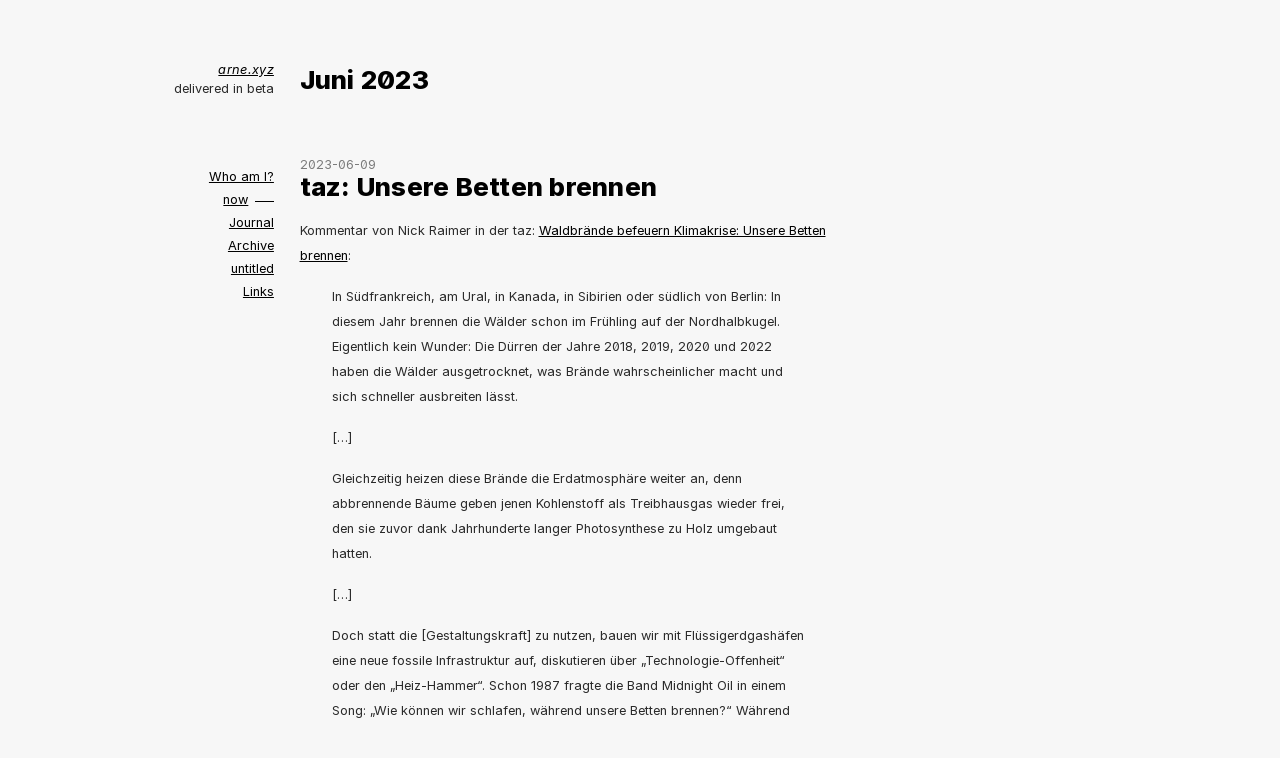

--- FILE ---
content_type: text/html; charset=UTF-8
request_url: https://arne.xyz/2023/06/
body_size: 4165
content:
<!DOCTYPE html>
<html lang="de-DE">
<head>

	<meta charset="UTF-8">

	<meta name="viewport" content="width=device-width, user-scalable=yes">

	<title>Juni › 2023 › arne.xyz</title>
	<meta name="description" content="delivered in beta">

	<link rel="shortcut icon" type="image/x-icon" href="https://arne.xyz/favicon.ico">
	<link rel="apple-touch-icon" href="https://arne.xyz/classicpress/wp-content/themes/arnexyz-5/assets/apple-touch-icon.png">

	<link rel="alternate" type="application/atom+xml" title="arne.xyz" href="https://arne.xyz/feed/atom/">

	<link rel="stylesheet" type="text/css" href="https://arne.xyz/classicpress/wp-content/themes/arnexyz-5/style.css" media="all">

	<meta name="p:domain_verify" content="fbc6efa8211f62adf5954c69a328da0e"/>

<meta name='robots' content='max-image-preview:large'>
		<script>
			window._wpemojiSettings = {"baseUrl":"https:\/\/twemoji.classicpress.net\/14\/72x72\/","ext":".png","svgUrl":"https:\/\/twemoji.classicpress.net\/14\/svg\/","svgExt":".svg","source":{"concatemoji":"https:\/\/arne.xyz\/classicpress\/wp-includes\/js\/wp-emoji-release.min.js?ver=cp_9fc9207f"}};
			!function(e,t,a){var r,n,o,i,p=t.createElement("canvas"),s=p.getContext&&p.getContext("2d");function c(e,t){var a=String.fromCharCode;s.clearRect(0,0,p.width,p.height),s.fillText(a.apply(this,e),0,0);var r=p.toDataURL();return s.clearRect(0,0,p.width,p.height),s.fillText(a.apply(this,t),0,0),r===p.toDataURL()}function l(e){if(!s||!s.fillText)return!1;switch(s.textBaseline="top",s.font="600 32px Arial",e){case"flag":return!c([127987,65039,8205,9895,65039],[127987,65039,8203,9895,65039])&&(!c([55356,56826,55356,56819],[55356,56826,8203,55356,56819])&&!c([55356,57332,56128,56423,56128,56418,56128,56421,56128,56430,56128,56423,56128,56447],[55356,57332,8203,56128,56423,8203,56128,56418,8203,56128,56421,8203,56128,56430,8203,56128,56423,8203,56128,56447]));case"emoji":return!c([129777,127995,8205,129778,127999],[129777,127995,8203,129778,127999])}return!1}function d(e){var a=t.createElement("script");a.src=e,a.defer=a.type="text/javascript",t.getElementsByTagName("head")[0].appendChild(a)}for(i=Array("flag","emoji"),a.supports={everything:!0,everythingExceptFlag:!0},o=0;o<i.length;o++)a.supports[i[o]]=l(i[o]),a.supports.everything=a.supports.everything&&a.supports[i[o]],"flag"!==i[o]&&(a.supports.everythingExceptFlag=a.supports.everythingExceptFlag&&a.supports[i[o]]);a.supports.everythingExceptFlag=a.supports.everythingExceptFlag&&!a.supports.flag,a.DOMReady=!1,a.readyCallback=function(){a.DOMReady=!0},a.supports.everything||(n=function(){a.readyCallback()},t.addEventListener?(t.addEventListener("DOMContentLoaded",n,!1),e.addEventListener("load",n,!1)):(e.attachEvent("onload",n),t.attachEvent("onreadystatechange",(function(){"complete"===t.readyState&&a.readyCallback()}))),(r=a.source||{}).concatemoji?d(r.concatemoji):r.wpemoji&&r.twemoji&&(d(r.twemoji),d(r.wpemoji)))}(window,document,window._wpemojiSettings);
		</script>
		<style>
img.wp-smiley,
img.emoji {
	display: inline !important;
	border: none !important;
	box-shadow: none !important;
	height: 1em !important;
	width: 1em !important;
	margin: 0 0.07em !important;
	vertical-align: -0.1em !important;
	background: none !important;
	padding: 0 !important;
}
</style>
	<link rel='stylesheet' id='azrcrv-tc-css' href='https://arne.xyz/classicpress/wp-content/plugins/azrcrv-tag-cloud/assets/css/style.css?ver=1.0.0' media='all'>
<script src='https://arne.xyz/classicpress/wp-includes/js/jquery/jquery.min.js?ver=3.6.3' id='jquery-core-js'></script>
<script src='https://arne.xyz/classicpress/wp-includes/js/jquery/jquery-migrate.min.js?ver=3.4.0' id='jquery-migrate-js'></script>
<link rel="https://api.w.org/" href="https://arne.xyz/wp-json/"><link rel="EditURI" type="application/rsd+xml" title="RSD" href="https://arne.xyz/classicpress/xmlrpc.php?rsd">

<link rel="icon" href="https://arne.xyz/classicpress/wp-content/uploads/2022/04/cropped-arnexyz-1-32x32.png" sizes="32x32">
<link rel="icon" href="https://arne.xyz/classicpress/wp-content/uploads/2022/04/cropped-arnexyz-1-192x192.png" sizes="192x192">
<link rel="apple-touch-icon" href="https://arne.xyz/classicpress/wp-content/uploads/2022/04/cropped-arnexyz-1-180x180.png">
<meta name="msapplication-TileImage" content="https://arne.xyz/classicpress/wp-content/uploads/2022/04/cropped-arnexyz-1-270x270.png">

</head>
<body class="archive date">

	<p id="jumper"><a href="#content">[ Jump to content ]</a></p>

	<header>

		
		<h1><a href="https://arne.xyz">arne.xyz</a></h1>

		<p class="tagline">delivered in beta</p>

		
			<nav id="primary-menu" class="menu-header-container"><ul id="menu-header" class="primary-menu"><li id="menu-item-12" class="menu-item menu-item-type-post_type menu-item-object-page menu-item-has-children menu-item-12"><a href="https://arne.xyz/arne/">Who am I?</a>
<ul class="sub-menu">
	<li id="menu-item-971" class="menu-item menu-item-type-post_type menu-item-object-page menu-item-971"><a href="https://arne.xyz/now/">now</a></li>
</ul>
</li>
<li id="menu-item-823" class="menu-item menu-item-type-post_type menu-item-object-page current_page_parent menu-item-823"><a href="https://arne.xyz/journal/">Journal</a></li>
<li id="menu-item-575" class="menu-item menu-item-type-post_type menu-item-object-page menu-item-575"><a href="https://arne.xyz/archive/">Archive</a></li>
<li id="menu-item-849" class="menu-item menu-item-type-post_type menu-item-object-page menu-item-849"><a href="https://arne.xyz/untitled/">untitled</a></li>
<li id="menu-item-895" class="menu-item menu-item-type-post_type menu-item-object-page menu-item-895"><a href="https://arne.xyz/links/">Links</a></li>
</ul></nav>
		
	</header>

	<hr>

	<main id="content">

		
		
			<h1> Juni 2023</h1>

		
		
					
				<article id="post-739" itemtype="http://schema.org/BlogPosting" itemscope="" class="post-739 post type-post status-publish format-link hentry category-weblog tag-100daystooffload tag-climatecrisis tag-drought tag-environment tag-forest tag-wildfire post_format-post-format-link">

	
			<header>
							<p class="date"><a href="https://arne.xyz/2023/06/09/taz-unsere-betten-brennen/" itemprop="url" rel="bookmark"><time datetime="2023-06-09T12:21:06+01:00" itemprop="datePublished">2023-06-09</time></a></p>
			
			<h1 itemprop="name headline"><a href="https://arne.xyz/2023/06/09/taz-unsere-betten-brennen/" itemprop="url" rel="bookmark">taz: Unsere Betten brennen</a></h1>
		</header>
	
	<div itemprop="articleBody">
		<p>Kommentar von Nick Raimer in der taz: <a href="https://taz.de/Waldbraende-befeuern-Klimakrise/!5936369/" target="_blank" rel="noopener">Waldbrände befeuern Klimakrise: Unsere Betten brennen</a>:</p>
<blockquote><p>In Südfrankreich, am Ural, in Kanada, in Sibirien oder südlich von Berlin: In diesem Jahr brennen die Wälder schon im Frühling auf der Nordhalbkugel. Eigentlich kein Wunder: Die Dürren der Jahre 2018, 2019, 2020 und 2022 haben die Wälder ausgetrocknet, was Brände wahrscheinlicher macht und sich schneller ausbreiten lässt.</p>
<p>[…]</p>
<p>Gleichzeitig heizen diese Brände die Erdatmosphäre weiter an, denn abbrennende Bäume geben jenen Kohlenstoff als Treibhausgas wieder frei, den sie zuvor dank Jahrhunderte langer Photosynthese zu Holz umgebaut hatten.</p>
<p>[…]</p>
<p>Doch statt die [Gestaltungskraft] zu nutzen, bauen wir mit Flüssigerdgashäfen eine neue fossile Infrastruktur auf, diskutieren über „Technologie-Offenheit“ oder den „Heiz-Hammer“. Schon 1987 fragte die Band Midnight Oil in einem Song: „Wie können wir schlafen, während unsere Betten brennen?“ Während unsere Wälder brennen, schlafen wir jedenfalls seelenruhig weiter.</p></blockquote>
<p>Angesichts dieser Waldbrände (und <a href="https://www.npr.org/sections/pictureshow/2023/06/07/1180688173/photos-extreme-canadian-wildfire-smoke-shrouds-parts-of-u-s" target="_blank" rel="noopener">dieser</a> <a href="https://www.washingtonpost.com/weather/2023/06/08/canada-wildfire-smoke-satellite-images/" target="_blank" rel="noopener">Bilder</a>) ist es schwer nicht zu verzweifeln über <del>den Klimawandel</del> <ins><del>die Klimakrise</del></ins> <ins>die Klimakatastrophe</ins> in die wir immer weiter, immer tiefer hineinlaufen – sehenden Auges. Unsere Betten stehen in Flammen!</p>
	</div>



</article>


	

					
		
		
			
		
	</main>

<hr>

<aside class="sidebar primary">

	
</aside>

<hr>

	<footer role="contentinfo">

		

		<aside>
			<ul>
				<li><span class="webring xxiivv"><a href="https://webring.xxiivv.com/#arnexyz" target="_blank" rel="noopener"><picture><source srcset="https://arne.xyz/classicpress/wp-content/themes/arnexyz-5/assets/xxiivv-icon-white.svg" media="(prefers-color-scheme: dark)"><img src="https://arne.xyz/classicpress/wp-content/themes/arnexyz-5/assets/xxiivv-icon-black.svg" alt="XXIIVV webring"/></picture></a></span></li>
				<li><a href="https://arne.xyz/feed/"><abbr title="Really Simple Syndication">RSS</abbr></a><li>
				<li><a href="https://creativecommons.org/licenses/by-sa/4.0/" rel="license" lang="en"><abbr title="Creative Commons: Attribution-ShareAlike 4.0 International">CC BY-SA 4.0</abbr></a></li>
												<li><span class="webring indieweb"><a href="https://xn--sr8hvo.ws/previous">←</a> <a href="https://🕸💍.ws" target="_blank">IndieWeb Webring</a> <a href="https://xn--sr8hvo.ws/next">→</a> </span></li>
				<li><span class="webring uberblogr"><a href="https://uberblogr.de/prev/arne" title="Zurück im Ring">←</a> <a href="https://uberblogr.de/home/arne" title="Mitglied im UberBlogr Webring">UberBlogr Webring</a> <a href="https://uberblogr.de/next/arne" title="Vor im Ring">→</a></span></li>
			</ul>
		</aside>

		<p>arne.xyz · 2009–2025</p>

	</footer>

<script src='https://arne.xyz/classicpress/wp-content/themes/arnexyz-5/glightbox/glightbox.min.js?ver=cp_9fc9207f' id='glightbox-js'></script>
<script src='https://arne.xyz/classicpress/wp-content/themes/arnexyz-5/app.js?ver=cp_9fc9207f' id='arnexyz-js'></script>

</body>
</html>


--- FILE ---
content_type: text/css
request_url: https://arne.xyz/classicpress/wp-content/themes/arnexyz-5/style.css
body_size: 4190
content:
@charset "UTF-8";

/**
 * Theme Name: arnexyz
 * Theme URI: https://arne.xyz
 * Description: Simple boilerplate theme for ClassicPress
 * Version: 5.0.0
 * Author: Arne Kamola
 * Author URI: https://arne.kamola.de/
 * Tags: boilerplate, responsive-layout, microformats, translation-ready
 * License: GPL 2.0
 * License URI: http://www.gnu.org/licenses/gpl-2.0.html
 * Requires PHP: 7.2
 * Requires CP: 1.4
 */

@import url('modern-normalize.min.css');
@import url('inter/inter.css');
@import url('roboto-mono/roboto-mono.css');

@import url('glightbox/glightbox.min.css');

:root {
	--background-light: #f7f7f7;
/*	--text-light: #1a1a1a;*/
	--text-light: #2a2a2a;
	--lighttext-light: #888;
	--headline-light: #000;
	--code-background-light: #e8e8e8;
	--form-background-light: #FFF;
	--form-border-light: #e8e8e8;
	--line-light: #dbdbdb;
/*	--link-light: #0085F2;*/
	--link-light: #000;
	--link-hover-light: #0085F2;
	--link-visited-light: #888;

	--background-dark: #1b1b1b;
	--text-dark: #ccc;
	--lighttext-dark: #888;
	--headline-dark: #eee;
	--code-background-dark: #141414;
	--form-background-dark: #101010;
	--form-border-dark: #2e2e2e;
	--line-dark: #2e2e2e;
	--link-dark: #eee;
	--link-hover-dark: #0085F2;
	--link-visited-dark: #888;

	--font-ratio: 1.067;
	--font-size-base: 1em;
	--font-size-h6: var(--font-size-base);
	--font-size-h5: calc( var(--font-size-base) * var(--font-ratio) * var(--font-ratio) );
	--font-size-h4: calc( var(--font-size-h5) * var(--font-ratio));
	--font-size-h3: calc( var(--font-size-h4) * var(--font-ratio));
	--font-size-h2: calc( var(--font-size-h3) * var(--font-ratio));
	--font-size-h1: calc( var(--font-size-h2) * var(--font-ratio));
}

@media screen {
	* {
		margin: 0;
		padding: 0;
	}

	html {
		min-height: 100%;
		background: var(--background-light);
		color: var(--text-light);
	}

	body {
		display: grid;
		grid-template-rows: repeat(1, 1fr);
		grid-template-columns: repeat(5, 1fr);
		grid-column-gap: 2em;

		min-height: calc(100vh - 10em);
		margin: 5em;

		font: .8em/1.6em 'Inter', 'iA Writer Quattro', sans-serif;
		font-variant-numeric: slashed-zero;
	}

	h1, h2, h3, h4, h5, h6 {
		margin-top: 2rem;
		margin-bottom: 1rem;
		background: transparent;
		color: var(--headline-light);
		word-break: break-word;
		line-height: 1em;
	}

	h1 {
/*		font-size: 2.25em;*/
		font-size: 2.027em;
/*		font-size: var(--font-size-h1);*/
		font-weight: 800;
		line-height: 1.2em;
		letter-spacing: .01em;
	}

	h2 {
/*		font-size: 1.8em;*/
		font-size: 1.383em;
/*		font-size: var(--font-size-h2);*/
		font-weight: 700;
		letter-spacing: .01em;
	}

	h3 {
/*		font-size: 1.6em;*/
		font-size: 1.296em;
/*		font-size: var(--font-size-h3);*/
		font-weight: 600;
		letter-spacing: .01em;
	}

	h4 {
		/*font-size: 1.4em;*/
		font-size: 1.215em;
/*		font-size: var(--font-size-h4);*/
		letter-spacing: .01em;
	}

	h5 {
		font-size: 1.2em;
/*		font-size: var(--font-size-h5);*/
		letter-spacing: .025em;
	}

	h6 {
/*		font-size: var(--font-size-h6);*/
		letter-spacing: .025em;
		text-transform: uppercase;
	}

	p {
		margin: 0 0 1rem;
/*		line-height: 1.8em;*/
		line-height: 2em;
	}

	blockquote {
		margin: 0 2rem 1rem;
	}

	ol,
	ul {
		margin: 1rem 0 1rem 2rem;
	}

	li {
		line-height: 1.8em;
	}

	li ol,
	li ul {
		margin-top: 0;
		margin-bottom: 0;
	}

	dt {
		font-weight: 700;
	}

	dd {
		margin-bottom: 1rem;
	}

	table {
		width: 100%;
		max-width: 100%;
		margin-bottom: 1rem;
		border-collapse: collapse;
	}

	th,
	td {
		padding: .25em 0;
		border-bottom: 1px dashed var(--line-light);
		text-align: left;
	}

	pre {
		overflow-x: scroll;
		margin-bottom: 1rem;
		font: .9em/1.6em 'Roboto Mono', monospace;
	}

	address {
		margin-bottom: 1rem;
	}

	figure {
		margin: 0 0 1rem;
	}

	figcaption {
		background: transparent;
		color: var(--lighttext-light);
		font-size: .9em;
	}

	figcaption::before {
		content: '🡒 ';
	}

	hr {
		width: 100%;
		margin: 0 auto 1rem;
		border: 0 none;
		border-bottom: 1px solid var(--line-light);
		background: transparent;
		color: transparent;
		text-align: center;
	}

	img {
		max-width: 100%;
		height: auto;
		line-height: 0;
	}

	video {
		max-width: 100%;
		height: auto;
	}

	cite {
		letter-spacing: .025em;
	}

	code,
	var {
		padding: .25em .5em;
		border-radius: 4px;
		background: var(--code-background-light);
		color: var(--text-light);
		font: .9em 'Roboto Mono', monospace;
	}

	kbd {
		padding: .25em .75em;
		background: var(--text-light);
		color: var(--background-light);
		border: 2px solid var(--text-light);
		border-radius: 4px;
		box-shadow: 1px 1px 3px rgba(0, 0, 0, .3);
		font: 600 .8em "Roboto Mono", monospace;
		word-break: keep-all;
	}

	a {
		background: transparent;
		color: var(--link-light);
		text-decoration: underline;
	}

	a:visited {
		background: transparent;
		color: var(--link-visited-light);
	}

	a:hover {
		background: transparent;
		color: var(--link-hover-light);
		text-decoration: none;
	}

	.screen-reader-text {
		display: none;
	}

	/* Forms */

	input[type="email"],
	input[type="password"],
	input[type="search"],
	input[type="text"],
	input[type="url"],
	textarea {
		display: block;
		width: 100%;
		padding: .5em .75em;
		border: 1px solid var(--line-light);
		background: var(--form-background-light);
		color: var(--text-light);
	}

	button,
	input[type="submit"] {
		padding: .5em .75em;
	}

	/* Site structure */

	#jumper {
		display: none;
	}

	body > hr {
		display: none;
	}

	body > header {
		grid-area: 1 / 1 / 1 / 1;
	}

	main {
		grid-column: 2 / 6;
	}

	/* Header */

	body > header {
		text-align: right;
	}

	body > header .logo {
		display: inline-block;
		max-width: 100px;
		height: auto;
		margin-bottom: 2em;
	}

	body > header .logo img {
		border-radius: 50px;
	}

	body > header h1 {
		margin: 0;
		font-size: 1em;
		font-weight: 400;
		font-style: italic;
		letter-spacing: .025em;
		line-height: 1em;
	}

	body > header h1 a,
	body > header h1 a:visited {
		background: transparent;
		color: var(--headline-light);
	}

	#primary-menu {
		margin-top: 5em;
	}

	#primary-menu ul {
		list-style: none;
	}

	#primary-menu li ul {
		margin-right: 2em;
	}

	#primary-menu li ul li {
		position: relative;
	}
	#primary-menu li ul li::before {
		content: ' ';

		position: absolute;
		top: 1em;
		right: -2em;
		width: 1.5em;
		height: 0;
		border-bottom: 1px solid var(--headline-light);
	}

	#primary-menu a {
		background: transparent;
		color: var(--headline-light);
	}

	.current-menu-item > a {
		font-weight: 700;
		text-decoration: none;
	}

	/* Footer */

	body > footer {
		grid-area: 1 / 1 / 1 / 1;
		align-self: end;

		background: transparent;
		color: var(--lighttext-light);
		font-size: .7rem;
		text-align: right;
	}

	footer[role="contentinfo"] p {
		margin: 0;
	}

	footer[role="contentinfo"] a {
		background: transparent;
		color: var(--text-light);
	}

	footer[role="contentinfo"] aside ul {
		list-style: none;
	}

	.xxiivv img {
		width: auto;
		height: 24px;
	}

	/* Content Container */

	main > h1 {
		margin: 0;
	}

	article {
		clear: both;
		max-width: 42em;
		margin: 5em 0 10em;
	}

	article:first-child {
		margin-top: 0;
	}

	article header {
		margin: 2rem 0 1rem;
	}

	article:first-child header {
		margin-top: 0;
	}

	article header h1 {
		margin: 0;
	}

	article header h1 a,
	article header h1 a:visited {
		background: transparent;
		color: var(--headline-light);
		text-decoration: none;
	}

	article header h1 a:hover {
		background: transparent;
		color: var(--link-hover-light);
	}

	article header .date {
		margin: 0;
		line-height: 1em;
		opacity: .6;
	}

	article header .date a,
	article header .date a:visited {
		background: transparent;
		color: var(--text-light);
		text-decoration: none;
	}

	.sticky {
		padding: 2em;
		border: 1px solid var(--line-light);
	}

	.page .post-image,
	.single .post-image {
		margin-top: -5em;
	}

	/* Content */

	div[itemprop=articleBody] .left,
	div[itemprop=articleBody] .alignleft {
		float: left;
		margin: .25rem 1rem 1rem 0;
	}

	div[itemprop=articleBody] .aligncenter {
		display: block;
		margin: 0 auto 1rem;
	}

	div[itemprop=articleBody] .right,
	div[itemprop=articleBody] .alignright {
		float: right;
		margin: .25rem 0 1rem 1rem;
	}

	div[itemprop=articleBody] .alignnone {
		max-width: 100%;
	}

	div[itemprop=articleBody] img.left,
	div[itemprop=articleBody] img.alignleft {
		width: auto;
		height: auto;
	}

	div[itemprop=articleBody] img.aligncenter {
		display: block;
		width: auto;
		max-width: 100%;
		height: auto;
		margin: 0 auto;
	}

	div[itemprop=articleBody] img.right,
	div[itemprop=articleBody] img.alignright {
		width: auto;
		height: auto;
	}

	div[itemprop=articleBody] figure,
	div[itemprop=articleBody] iframe {
		max-width: 100%;
	}

	.wp-smiley {
		width: auto !important;
		height: auto !important;
	}

	/* Content Meta */

	.meta {
		clear: both;
		margin-top: 5em;
		border: 1px solid var(--text-light);
		font: 400 .9em "Roboto Mono", monospace;
	}

	.meta h2 {
		margin: 0;
		padding: .5em;
		border-bottom: 1px solid var(--text-light);
		font: 800 1em "Roboto Mono", monospace;
	}

	.meta dl {
		display: grid;
		grid-template-columns: repeat(4, 1fr);
	}

	.meta dt {
		grid-column: 1;
		padding: .5em;
		border-bottom: 1px solid var(--text-light);
		border-right: 1px solid var(--text-light);
		font-weight: 400;
	}

	.meta dd {
		grid-column: 2 / 5;
		margin-bottom: 0;
		padding: .5em;
		border-bottom: 1px solid var(--text-light);
	}

	.meta dt:last-of-type,
	.meta dd:last-of-type {
		border-bottom: 0 none;
	}

	/* Home */

	.home article div {
		font-size: 1.6em;
		font-weight: 300;
		font-style: italic;
	}

	/* Comments */

	.comments {
		max-width: 42em;
	}

	.comments h1,
	.comment-reply-title {
		padding: .25em 0;
		border-bottom: 2px solid var(--headline-light);
		font-size: 1em;
		font-size: 600;
	}

	.comments blockquote {
		margin: 2em 0 5em;
	}

	.comments .meta {
		margin: 0 0 1em;
		border: 0 none;
		opacity: 1;
	}

	.comments .meta a {
		background: transparent;
		color: var(--headline-light);
		text-decoration: underline;
	}

	.comments .meta a:active,
	.comments .meta a:focus,
	.comments .meta a:hover {
		text-decoration: none;
	}

	.comment-respond {
		margin-top: 5em;
	}

	.comment-notes {
		background: transparent;
		color: var(--lighttext-light);
	}

	.comment-form label {
		display: block;
	}

	.comment-form-cookies-consent {
		display: flex;
		align-items: flex-start;
	}

	.comment-form-cookies-consent input[type="checkbox"] {
		margin-top: .4em;
	}

	.comment-form-cookies-consent label {
		margin-left: 1em;
	}

	/* Pagination */

	.pagination {
		max-width: 42em;
		border-top: 1px solid var(--headline-light);
	}

	.pagination ul {
		display: grid;
		grid-template-columns: repeat(2, 1fr);
		margin-left: 0;
		list-style: none;
	}

	.pagination li {
		word-break: break-word;
	}

	.pagination li[rel="prev"] {
		grid-column: 1;
		text-align: left;
	}

	.pagination li[rel="prev"] a::before {
		content: '⟵ ';
	}

	.pagination li[rel="next"] {
		grid-column: 2;
		text-align: right;
	}

	.pagination li[rel="next"] a::after {
		content: ' ⟶';
	}

	.pagination a {
		background: transparent;
		color: var(--text-light);
	}

	/* Archves */

	.page-template-archives main {
		display: grid;
		grid-template-columns: repeat(2, 1fr);
		grid-template-rows: min-content 1fr;
		gap: 5em 2em;
		grid-template-areas:
			'headline headline'
			/* 'article article'*/
			'search search'
			'tags tags'
			'categories post-formats'
			'calendar calendar';

		max-width: 66em;
	}

	.page-template-archives main h1 {
		grid-area: headline;
	}

	.page-template-archives main > hr {
		display: none;
	}

	.page-template-archives .search {
		grid-area: search;
	}

	.page-template-archives .tagcloud {
		grid-area: tags;

		line-height: 250%;
	}

	.page-template-archives .categories {
		grid-area: categories;
	}

	.page-template-archives .post-formats {
		grid-area: post-formats;
	}

	.page-template-archives .compact-archive {
		grid-area: calendar;
	}

	.page-template-archives h2 {
		padding: .25em 0;
		border-bottom: 2px solid var(--headline-light);
		font-size: .8rem;
		letter-spacing: .025em;
		text-transform: uppercase;
	}

	.page-template-archives li ul {
		margin-top: 0;
	}

	.page-template-archives .search form {
		display: flex;
	}

	.page-template-archives .compact-archive div {
	}

	.page-template-archives .compact-archive p {
		display: grid;
		grid-template-columns: repeat(13, 1fr);

		margin: .5em 0;
	}

	.page-template-archives .compact-archive p:last-child {
		margin-bottom: 0;
	}

	.page-template-archives .compact-archive p strong a {
		text-decoration: none;
	}

	.page-template-archives .compact-archive .emptymonth {
		opacity: .25;
	}

	/* Special content */

	.portrait {
		border-radius: 50%;
		border-top-left-radius: 2em;
	}
}

/* Dark Mode */

@media (prefers-color-scheme: dark) {
	html {
		background: var(--background-dark);
		color: var(--text-dark);
	}

	h1, h2, h3, h4, h5, h6 {
		background: transparent;
		color: var(--headline-dark);
	}

	th, td {
		border-bottom-color: var(--line-dark);
	}

	figcaption {
		background: transparent;
		color: var(--lighttext-dark);
	}

	hr {
		border-bottom-color: var(--line-dark);
	}

	code,
	var {
		background: var(--code-background-dark);
		color: var(--text-dark);
	}

	kbd {
		background: var(--text-dark);
		color: var(--background-dark);
		border-color: var(--text-dark);
		box-shadow: 1px 1px 3px rgba(0, 0, 0, .3);
	}

	a {
		background: transparent;
		color: var(--link-dark);
	}

	a:visited {
		background: transparent;
		color: var(--link-visited-dark);
	}

	a:hover {
		background: transparent;
		color: var(--link-hover-dark);
	}

	input[type="email"],
	input[type="password"],
	input[type="search"],
	input[type="text"],
	input[type="url"],
	textarea {
		border-color: var(--form-border-dark);
		background: var(--form-background-dark);
		color: var(--text-dark);
	}

	body > header h1 a,
	body > header h1 a:visited {
		background: transparent;
		color: var(--headline-dark);
	}

	#primary-menu li ul li::before {
		border-bottom-color: var(--headline-dark);
	}

	#primary-menu a {
		background: transparent;
		color: var(--headline-dark);
	}

	body > footer {
		background: transparent;
		color: var(--lighttext-dark);
	}

	footer[role="contentinfo"] a {
		background: transparent;
		color: var(--text-dark);
	}

	article header h1 a,
	article header h1 a:visited {
		background: transparent;
		color: var(--headline-dark);
	}

	article header h1 a:hover {
		background: transparent;
		color: var(--link-hover-dark);
	}

	article header .date a,
	article header .date a:visited {
		background: transparent;
		color: var(--text-dark);
	}

	.sticky {
		border-color: var(--line-dark);
	}

	.meta,
	.meta h2,
	.meta dt,
	.meta dd {
		border-color: var(--text-dark);
	}

	.comments h1,
	.comment-reply-title {
		border-bottom-color: var(--headline-dark);
	}

	.comments .meta a {
		background: transparent;
		color: var(--headline-dark);
	}

	.comment-notes {
		background: transparent;
		color: var(--lighttext-dark);
	}

	.pagination {
		border-top-color: var(--headline-dark);
	}

	.pagination a {
		background: transparent;
		color: var(--text-dark);
	}

	.page-template-archives h2 {
		border-bottom-color: var(--headline-dark);
	}
}

/* Extra small devices, e.g. Phones */

@media only screen and (max-width: 768px) {
	body {
		display: initial;
	}

	body > header,
	body > footer,
	main {
		margin: 2em;
	}

	#primary-menu {
		margin-top: 2em;
	}

	.page .post-image,
	.single .post-image,
	.post-image {
		margin-top: 0;
	}
}

/* Small devices, e.g. Tablets */

@media only screen and (min-width: 768px) {
}

/* Medium devices, e.g. Desktops */

@media only screen and (min-width: 768px) {
}

/* Large devices, e.g. Desktops */

@media only screen and (min-width: 1200px) {
}


--- FILE ---
content_type: text/css
request_url: https://arne.xyz/classicpress/wp-content/plugins/azrcrv-tag-cloud/assets/css/style.css?ver=1.0.0
body_size: 22
content:
/* tag cloud
----------------------------------------------- */
div.azc-tc-scrollbox {
	width: 400px;
	height: 500px;
	overflow-y: scroll;
}

--- FILE ---
content_type: text/css
request_url: https://arne.xyz/classicpress/wp-content/themes/arnexyz-5/roboto-mono/roboto-mono.css
body_size: 332
content:
/* roboto-mono-100 - greek_latin_latin-ext */
@font-face {
  font-display: swap; /* Check https://developer.mozilla.org/en-US/docs/Web/CSS/@font-face/font-display for other options. */
  font-family: 'Roboto Mono';
  font-style: normal;
  font-weight: 100;
  src: url('roboto-mono-v23-greek_latin_latin-ext-100.woff2') format('woff2'); /* Chrome 36+, Opera 23+, Firefox 39+, Safari 12+, iOS 10+ */
}
/* roboto-mono-100italic - greek_latin_latin-ext */
@font-face {
  font-display: swap; /* Check https://developer.mozilla.org/en-US/docs/Web/CSS/@font-face/font-display for other options. */
  font-family: 'Roboto Mono';
  font-style: italic;
  font-weight: 100;
  src: url('roboto-mono-v23-greek_latin_latin-ext-100italic.woff2') format('woff2'); /* Chrome 36+, Opera 23+, Firefox 39+, Safari 12+, iOS 10+ */
}
/* roboto-mono-200 - greek_latin_latin-ext */
@font-face {
  font-display: swap; /* Check https://developer.mozilla.org/en-US/docs/Web/CSS/@font-face/font-display for other options. */
  font-family: 'Roboto Mono';
  font-style: normal;
  font-weight: 200;
  src: url('roboto-mono-v23-greek_latin_latin-ext-200.woff2') format('woff2'); /* Chrome 36+, Opera 23+, Firefox 39+, Safari 12+, iOS 10+ */
}
/* roboto-mono-200italic - greek_latin_latin-ext */
@font-face {
  font-display: swap; /* Check https://developer.mozilla.org/en-US/docs/Web/CSS/@font-face/font-display for other options. */
  font-family: 'Roboto Mono';
  font-style: italic;
  font-weight: 200;
  src: url('roboto-mono-v23-greek_latin_latin-ext-200italic.woff2') format('woff2'); /* Chrome 36+, Opera 23+, Firefox 39+, Safari 12+, iOS 10+ */
}
/* roboto-mono-300 - greek_latin_latin-ext */
@font-face {
  font-display: swap; /* Check https://developer.mozilla.org/en-US/docs/Web/CSS/@font-face/font-display for other options. */
  font-family: 'Roboto Mono';
  font-style: normal;
  font-weight: 300;
  src: url('roboto-mono-v23-greek_latin_latin-ext-300.woff2') format('woff2'); /* Chrome 36+, Opera 23+, Firefox 39+, Safari 12+, iOS 10+ */
}
/* roboto-mono-300italic - greek_latin_latin-ext */
@font-face {
  font-display: swap; /* Check https://developer.mozilla.org/en-US/docs/Web/CSS/@font-face/font-display for other options. */
  font-family: 'Roboto Mono';
  font-style: italic;
  font-weight: 300;
  src: url('roboto-mono-v23-greek_latin_latin-ext-300italic.woff2') format('woff2'); /* Chrome 36+, Opera 23+, Firefox 39+, Safari 12+, iOS 10+ */
}
/* roboto-mono-regular - greek_latin_latin-ext */
@font-face {
  font-display: swap; /* Check https://developer.mozilla.org/en-US/docs/Web/CSS/@font-face/font-display for other options. */
  font-family: 'Roboto Mono';
  font-style: normal;
  font-weight: 400;
  src: url('roboto-mono-v23-greek_latin_latin-ext-regular.woff2') format('woff2'); /* Chrome 36+, Opera 23+, Firefox 39+, Safari 12+, iOS 10+ */
}
/* roboto-mono-italic - greek_latin_latin-ext */
@font-face {
  font-display: swap; /* Check https://developer.mozilla.org/en-US/docs/Web/CSS/@font-face/font-display for other options. */
  font-family: 'Roboto Mono';
  font-style: italic;
  font-weight: 400;
  src: url('roboto-mono-v23-greek_latin_latin-ext-italic.woff2') format('woff2'); /* Chrome 36+, Opera 23+, Firefox 39+, Safari 12+, iOS 10+ */
}
/* roboto-mono-500 - greek_latin_latin-ext */
@font-face {
  font-display: swap; /* Check https://developer.mozilla.org/en-US/docs/Web/CSS/@font-face/font-display for other options. */
  font-family: 'Roboto Mono';
  font-style: normal;
  font-weight: 500;
  src: url('roboto-mono-v23-greek_latin_latin-ext-500.woff2') format('woff2'); /* Chrome 36+, Opera 23+, Firefox 39+, Safari 12+, iOS 10+ */
}
/* roboto-mono-500italic - greek_latin_latin-ext */
@font-face {
  font-display: swap; /* Check https://developer.mozilla.org/en-US/docs/Web/CSS/@font-face/font-display for other options. */
  font-family: 'Roboto Mono';
  font-style: italic;
  font-weight: 500;
  src: url('roboto-mono-v23-greek_latin_latin-ext-500italic.woff2') format('woff2'); /* Chrome 36+, Opera 23+, Firefox 39+, Safari 12+, iOS 10+ */
}
/* roboto-mono-600 - greek_latin_latin-ext */
@font-face {
  font-display: swap; /* Check https://developer.mozilla.org/en-US/docs/Web/CSS/@font-face/font-display for other options. */
  font-family: 'Roboto Mono';
  font-style: normal;
  font-weight: 600;
  src: url('roboto-mono-v23-greek_latin_latin-ext-600.woff2') format('woff2'); /* Chrome 36+, Opera 23+, Firefox 39+, Safari 12+, iOS 10+ */
}
/* roboto-mono-600italic - greek_latin_latin-ext */
@font-face {
  font-display: swap; /* Check https://developer.mozilla.org/en-US/docs/Web/CSS/@font-face/font-display for other options. */
  font-family: 'Roboto Mono';
  font-style: italic;
  font-weight: 600;
  src: url('roboto-mono-v23-greek_latin_latin-ext-600italic.woff2') format('woff2'); /* Chrome 36+, Opera 23+, Firefox 39+, Safari 12+, iOS 10+ */
}
/* roboto-mono-700 - greek_latin_latin-ext */
@font-face {
  font-display: swap; /* Check https://developer.mozilla.org/en-US/docs/Web/CSS/@font-face/font-display for other options. */
  font-family: 'Roboto Mono';
  font-style: normal;
  font-weight: 700;
  src: url('roboto-mono-v23-greek_latin_latin-ext-700.woff2') format('woff2'); /* Chrome 36+, Opera 23+, Firefox 39+, Safari 12+, iOS 10+ */
}
/* roboto-mono-700italic - greek_latin_latin-ext */
@font-face {
  font-display: swap; /* Check https://developer.mozilla.org/en-US/docs/Web/CSS/@font-face/font-display for other options. */
  font-family: 'Roboto Mono';
  font-style: italic;
  font-weight: 700;
  src: url('roboto-mono-v23-greek_latin_latin-ext-700italic.woff2') format('woff2'); /* Chrome 36+, Opera 23+, Firefox 39+, Safari 12+, iOS 10+ */
}

--- FILE ---
content_type: application/javascript
request_url: https://arne.xyz/classicpress/wp-content/themes/arnexyz-5/app.js?ver=cp_9fc9207f
body_size: 24
content:
/* jQuery */

jQuery(document).ready(function($) {
	'use strict';

	//
	// Lightbox
	//

	const lightbox = GLightbox({
		selector: '.lightbox'
	});
});


--- FILE ---
content_type: image/svg+xml
request_url: https://arne.xyz/classicpress/wp-content/themes/arnexyz-5/assets/xxiivv-icon-black.svg
body_size: 167
content:
<svg fill="none" height="300" stroke="#000" stroke-linecap="square" stroke-width="28" width="300" xmlns="http://www.w3.org/2000/svg"><path d="M201.962 210a60 60 0 10-103.924-60l-50 86.603"/><path d="M98.038 210a60 60 0 10103.924-60l-50-86.603"/><path d="M150 120a60 60 0 100 120h100"/></svg>